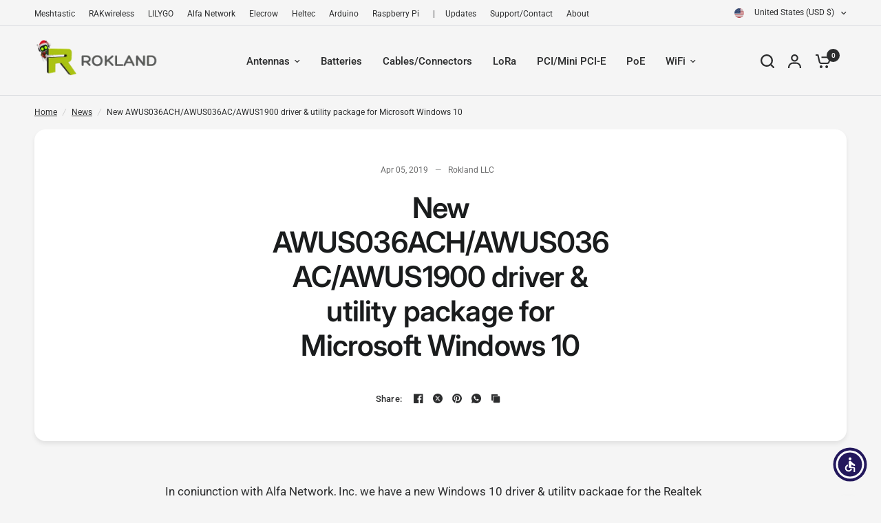

--- FILE ---
content_type: text/javascript
request_url: https://store.rokland.com/cdn/shop/t/58/assets/product.js?v=150682083071483995091739477643
body_size: 5100
content:
if(!customElements.get("variant-selects")){class VariantSelects extends HTMLElement{constructor(){super(),this.sticky=this.dataset.sticky,this.updateUrl=this.dataset.updateUrl==="true",this.isDisabledFeature=this.dataset.isDisabled,this.addEventListener("change",this.onVariantChange),this.other=Array.from(document.querySelectorAll("variant-selects")).filter(selector=>selector!=this),this.productWrapper=this.closest(".thb-product-detail"),this.productSlider=this.productWrapper.querySelector(".product-images"),this.hideVariants=this.dataset.hideVariants==="true"}connectedCallback(){this.updateOptions(),this.updateMasterId(),this.setDisabled(),this.setImageSet()}onVariantChange(){this.updateOptions(),this.updateMasterId(),this.toggleAddButton(!0,"",!1),this.updatePickupAvailability(),this.removeErrorMessage(),this.updateVariantText(),this.setDisabled(),this.currentVariant?(this.updateMedia(),this.updateUrl&&this.updateURL(),this.updateVariantInput(),this.renderProductInfo()):(this.toggleAddButton(!0,"",!0),this.setUnavailable()),this.updateOther(),dispatchCustomEvent("product:variant-change",{variant:this.currentVariant,sectionId:this.dataset.section})}updateOptions(){this.fieldsets=Array.from(this.querySelectorAll("fieldset")),this.options=[],this.fieldsets.forEach((fieldset,i)=>{fieldset.querySelector("select")?this.options.push(fieldset.querySelector("select").value):fieldset.querySelectorAll("input").length&&this.options.push(fieldset.querySelector("input:checked").value)})}updateVariantText(){Array.from(this.querySelectorAll("fieldset")).forEach((item,i)=>{let label=item.querySelector(".form__label__value");label&&(label.innerHTML=this.options[i])})}updateMasterId(){this.currentVariant=this.getVariantData().find(variant=>!variant.options.map((option,index)=>this.options[index]===option).includes(!1))}updateOther(){if(this.dataset.updateUrl!=="false"&&this.other.length){let fieldsets=this.other[0].querySelectorAll("fieldset"),fieldsets_array=Array.from(fieldsets);this.options.forEach((option,i)=>{fieldsets_array[i].querySelector("select")?fieldsets_array[i].querySelector("select").value=option:fieldsets_array[i].querySelectorAll("input").length&&(fieldsets_array[i].querySelector(`input[value='${option}']`).checked=!0)}),this.other[0].updateOptions(),this.other[0].updateMasterId(),this.other[0].updateVariantText(),this.other[0].setDisabled()}}updateMedia(){if(!this.currentVariant||!this.currentVariant.featured_media)return;let thumbnails=this.productWrapper.querySelector(".product-thumbnail-container");this.setActiveMedia(`#Slide-${this.dataset.section}-${this.currentVariant.featured_media.id}`,`#Thumb-${this.dataset.section}-${this.currentVariant.featured_media.id}`,this.productSlider,thumbnails)}setActiveMedia(mediaId,thumbId,productSlider,thumbnails){let flkty=Flickity.data(productSlider),activeMedia=productSlider.querySelector(mediaId);if(flkty&&this.hideVariants){if(productSlider.querySelector(".product-images__slide.is-initial-selected")&&productSlider.querySelector(".product-images__slide.is-initial-selected").classList.remove("is-initial-selected"),[].forEach.call(productSlider.querySelectorAll(".product-images__slide-item--variant"),function(el){el.classList.remove("is-active")}),activeMedia.classList.add("is-active"),activeMedia.classList.add("is-initial-selected"),this.setImageSetMedia(),thumbnails){let activeThumb=thumbnails.querySelector(thumbId);thumbnails.querySelector(".product-thumbnail.is-initial-selected")&&thumbnails.querySelector(".product-thumbnail.is-initial-selected").classList.remove("is-initial-selected"),[].forEach.call(thumbnails.querySelectorAll(".product-images__slide-item--variant"),function(el){el.classList.remove("is-active")}),activeThumb.classList.add("is-active"),activeThumb.classList.add("is-initial-selected")}productSlider.reInit(this.imageSetIndex),productSlider.selectCell(mediaId)}else flkty&&productSlider.selectCell(mediaId)}updateURL(){!this.currentVariant||this.dataset.updateUrl==="false"||window.history.replaceState({},"",`${this.dataset.url}?variant=${this.currentVariant.id}`)}updateShareUrl(){const shareButton=document.getElementById(`Share-${this.dataset.section}`);shareButton&&shareButton.updateUrl(`${window.shopUrl}${this.dataset.url}?variant=${this.currentVariant.id}`)}updateVariantInput(){document.querySelectorAll(`#product-form-${this.dataset.section}, #product-form-installment`).forEach(productForm=>{const input=productForm.querySelector('input[name="id"]');input.value=this.currentVariant.id,input.dispatchEvent(new Event("change",{bubbles:!0}))})}updatePickupAvailability(){const pickUpAvailability=document.querySelector(".pickup-availability-wrapper");pickUpAvailability&&(this.currentVariant&&this.currentVariant.available?pickUpAvailability.fetchAvailability(this.currentVariant.id):(pickUpAvailability.removeAttribute("available"),pickUpAvailability.innerHTML=""))}removeErrorMessage(){const section=this.closest("section");if(!section)return;const productForm=section.querySelector("product-form");productForm&&productForm.handleErrorMessage()}getSectionsToRender(){return[`price-${this.dataset.section}`,`price-${this.dataset.section}--sticky`,`product-image-${this.dataset.section}--sticky`,`inventory-${this.dataset.section}`,`sku-${this.dataset.section}`,`quantity-${this.dataset.section}`]}renderProductInfo(){let sections=this.getSectionsToRender();fetch(`${this.dataset.url}?variant=${this.currentVariant.id}&section_id=${this.dataset.section}`).then(response=>response.text()).then(responseText=>{const html=new DOMParser().parseFromString(responseText,"text/html");sections.forEach(id=>{const destination=document.getElementById(id),source=html.getElementById(id);source&&destination&&(destination.innerHTML=source.innerHTML);const price=document.getElementById(id),price_fixed=document.getElementById(id+"--sticky");price&&price.classList.remove("visibility-hidden"),price_fixed&&price_fixed.classList.remove("visibility-hidden")}),this.toggleAddButton(!this.currentVariant.available,window.theme.variantStrings.soldOut)})}toggleAddButton(disable=!0,text=!1,modifyClass=!0){const productForm=document.getElementById(`product-form-${this.dataset.section}`);if(!productForm)return;const productTemplate=productForm.closest(".product-form").getAttribute("template"),submitButtons=document.querySelectorAll(".single-add-to-cart-button");submitButtons&&submitButtons.forEach(submitButton=>{const submitButtonText=submitButton.querySelector(".single-add-to-cart-button--text");submitButtonText&&(disable?(submitButton.setAttribute("disabled","disabled"),text&&(submitButtonText.textContent=text)):(submitButton.removeAttribute("disabled"),submitButton.classList.remove("loading"),productTemplate?.includes("pre-order")?submitButtonText.textContent=window.theme.variantStrings.preOrder:submitButtonText.textContent=window.theme.variantStrings.addToCart))})}setUnavailable(){const submitButtons=document.querySelectorAll(".single-add-to-cart-button"),price=document.getElementById(`price-${this.dataset.section}`),price_fixed=document.getElementById(`price-${this.dataset.section}--sticky`);submitButtons.forEach(submitButton=>{const submitButtonText=submitButton.querySelector(".single-add-to-cart-button--text");submitButton&&(submitButtonText.textContent=window.theme.variantStrings.unavailable,submitButton.classList.add("sold-out"))}),price&&price.classList.add("visibility-hidden"),price_fixed&&price_fixed.classList.add("visibility-hidden")}setDisabled(){if(this.isDisabledFeature!="true")return;const variant_data=this.getVariantData();if(variant_data){let selected_options=!1;if(this.currentVariant)selected_options=this.currentVariant.options.map((value,index)=>({value,index:`option${index+1}`}));else{let found_option=variant_data.find(option=>option.option1===this.options[0]);if(found_option)selected_options=[{value:this.options[0],index:"option1"},{value:found_option.option2,index:"option2"}];else return}const available_options=this.createAvailableOptionsTree(variant_data,selected_options);this.fieldsets.forEach((fieldset,i)=>{const fieldset_options=Object.values(available_options)[i];fieldset_options&&(fieldset.querySelector("select")?fieldset_options.forEach((option,option_i)=>{option.isUnavailable?fieldset.querySelector("option[value="+JSON.stringify(option.value)+"]").disabled=!0:fieldset.querySelector("option[value="+JSON.stringify(option.value)+"]").disabled=!1}):fieldset.querySelectorAll("input").length&&fieldset.querySelectorAll("input").forEach((input,input_i)=>{input.classList.toggle("is-disabled",fieldset_options[input_i].isUnavailable)}))})}return!0}getImageSetName(variant_name){return variant_name.toLowerCase().replace(/[^a-z0-9]+/g,"-").replace(/-$/,"").replace(/^-/,"")}setImageSet(){if(!this.productSlider)return;let dataSetEl=this.productSlider.querySelector("[data-set-name]");dataSetEl&&(this.imageSetName=dataSetEl.dataset.setName,this.imageSetIndex=this.querySelector('.product-form__input[data-handle="'+this.imageSetName+'"]').dataset.index,this.dataset.imageSetIndex=this.imageSetIndex,this.setImageSetMedia())}setImageSetMedia(){if(!this.imageSetIndex)return;let setValue=this.getImageSetName(this.currentVariant[this.imageSetIndex]),group=this.imageSetName+"_"+setValue,selected_set_images=this.productWrapper.querySelectorAll(`.product-images__slide[data-set-name="${this.imageSetName}"]`),selected_set_thumbs=this.productWrapper.querySelectorAll(`.product-thumbnail[data-set-name="${this.imageSetName}"]`);this.hideVariants&&(this.productWrapper.querySelectorAll(".product-images__slide").forEach(thumb=>{thumb.dataset.group&&thumb.dataset.group!==group&&thumb.classList.remove("is-active")}),selected_set_images.forEach(thumb=>{thumb.classList.toggle("is-active",thumb.dataset.group===group)}),this.productWrapper.querySelectorAll(".product-thumbnail").forEach(thumb=>{thumb.dataset.group&&thumb.dataset.group!==group&&thumb.classList.remove("is-active")}),selected_set_thumbs.forEach(thumb=>{thumb.classList.toggle("is-active",thumb.dataset.group===group)}))}createAvailableOptionsTree(variants,currentlySelectedValues){return variants.reduce((options,variant)=>(Object.keys(options).forEach(index=>{if(variant[index]===null)return;let entry=options[index].find(option=>option.value===variant[index]);typeof entry>"u"&&(entry={value:variant[index],isUnavailable:!0},options[index].push(entry));const currentOption1=currentlySelectedValues.find(({value,index:index2})=>index2==="option1"),currentOption2=currentlySelectedValues.find(({value,index:index2})=>index2==="option2");switch(index){case"option1":entry.isUnavailable=entry.isUnavailable&&variant.available?!1:entry.isUnavailable;break;case"option2":currentOption1&&variant.option1===currentOption1.value&&(entry.isUnavailable=entry.isUnavailable&&variant.available?!1:entry.isUnavailable);break;case"option3":currentOption1&&variant.option1===currentOption1.value&&currentOption2&&variant.option2===currentOption2.value&&(entry.isUnavailable=entry.isUnavailable&&variant.available?!1:entry.isUnavailable)}}),options),{option1:[],option2:[],option3:[]})}getVariantData(){return this.variantData=this.variantData||JSON.parse(this.querySelector('[type="application/json"]').textContent),this.variantData}}customElements.define("variant-selects",VariantSelects);class VariantRadios extends VariantSelects{constructor(){super()}updateOptions(){const fieldsets=Array.from(this.querySelectorAll("fieldset"));this.options=fieldsets.map(fieldset=>Array.from(fieldset.querySelectorAll("input")).find(radio=>radio.checked).value)}}customElements.define("variant-radios",VariantRadios)}if(!customElements.get("product-slider")){class ProductSlider extends HTMLElement{constructor(){super(),this.addEventListener("change",this.setupProductGallery)}connectedCallback(){this.product_container=this.closest(".thb-product-detail"),this.thumbnail_container=this.product_container.querySelector(".product-thumbnail-container"),this.video_containers=this.querySelectorAll(".product-single__media-external-video--play"),this.setOptions(),this.init()}setOptions(){this.hide_variants=this.dataset.hideVariants=="true",this.thumbnails=this.thumbnail_container.querySelectorAll(".product-thumbnail"),this.prev_button=this.querySelector(".flickity-prev"),this.next_button=this.querySelector(".flickity-next"),this.options={wrapAround:!0,pageDots:!0,contain:!0,adaptiveHeight:!0,initialIndex:".is-initial-selected",prevNextButtons:!1,fade:!1,cellSelector:".product-images__slide.is-active"}}init(){this.flkty=new Flickity(this,this.options),this.selectedIndex=this.flkty.selectedIndex,this.setupEvents(),this.setupProductGallery()}reInit(imageSetIndex){this.flkty.destroy(),this.setOptions(),this.flkty=new Flickity(this,this.options),this.setupEvents(),this.selectedIndex=this.flkty.selectedIndex}setupEvents(){const _this=this;if(this.prev_button){let prev=this.prev_button.cloneNode(!0);this.prev_button.parentNode.append(prev),this.prev_button.remove(),prev.addEventListener("click",event=>{this.flkty.previous()}),prev.addEventListener("keyup",event=>{this.flkty.previous(),event.preventDefault()})}if(this.next_button){let next=this.next_button.cloneNode(!0);this.next_button.parentNode.append(next),this.next_button.remove(),next.addEventListener("click",event=>{this.flkty.next()}),next.addEventListener("keyup",event=>{this.flkty.next(),event.preventDefault()})}this.video_containers.forEach(container=>{container.querySelector("button").addEventListener("click",function(){container.setAttribute("hidden","")})}),this.flkty.on("settle",function(index){_this.selectedIndex=index}),this.flkty.on("change",index=>{let previous_slide=this.flkty.cells[_this.selectedIndex].element,previous_media=previous_slide.querySelector(".product-single__media"),active_thumbs=Array.from(this.thumbnails).filter(element=>element.classList.contains("is-active")),active_thumb=active_thumbs[index]?active_thumbs[index]:active_thumbs[0];this.thumbnails.forEach((item,i)=>{item.classList.remove("is-initial-selected")}),active_thumb.classList.add("is-initial-selected"),requestAnimationFrame(()=>{if(active_thumb.offsetParent===null)return;const windowHalfHeight=active_thumb.offsetParent.clientHeight/2,windowHalfWidth=active_thumb.offsetParent.clientWidth/2;active_thumb.parentElement.scrollTo({left:active_thumb.offsetLeft-windowHalfWidth+active_thumb.clientWidth/2,top:active_thumb.offsetTop-windowHalfHeight+active_thumb.clientHeight/2,behavior:"smooth"})}),previous_media.classList.contains("product-single__media-external-video")?(previous_media.dataset.provider==="youtube"?previous_media.querySelector("iframe").contentWindow.postMessage(JSON.stringify({event:"command",func:"pauseVideo",args:""}),"*"):previous_media.dataset.provider==="vimeo"&&previous_media.querySelector("iframe").contentWindow.postMessage(JSON.stringify({method:"pause"}),"*"),previous_media.querySelector(".product-single__media-external-video--play").removeAttribute("hidden")):previous_media.classList.contains("product-single__media-native-video")&&previous_media.querySelector("video").pause()}),setTimeout(()=>{Array.from(this.thumbnails).filter(element=>element.clientWidth>0).forEach((thumbnail,index)=>{thumbnail.addEventListener("click",()=>{this.thumbnailClick(thumbnail,index)})})})}thumbnailClick(thumbnail,index){[].forEach.call(this.thumbnails,function(el){el.classList.remove("is-initial-selected")}),thumbnail.classList.add("is-initial-selected"),this.flkty.select(index)}setDraggable(draggable){this.flkty.options.draggable=draggable,this.flkty.updateDraggable()}selectCell(mediaId){this.flkty.selectCell(mediaId)}setupProductGallery(){this.querySelectorAll(".product-single__media-zoom").length&&this.setEventListeners()}buildItems(){return this.activeImages=Array.from(this.querySelectorAll(".product-images__slide.is-active .product-single__media-image")),this.activeImages.map(item=>{let index=[].indexOf.call(item.parentNode.parentNode.children,item.parentNode),activelink=item.querySelector(".product-single__media-zoom");return activelink.dataset.index=index,{src:activelink.getAttribute("href"),msrc:activelink.dataset.msrc,w:activelink.dataset.w,h:activelink.dataset.h}})}setEventListeners(){this.links=this.querySelectorAll(".product-single__media-zoom"),this.pswpElement=document.querySelectorAll(".pswp")[0],this.pswpOptions={maxSpreadZoom:2,loop:!1,allowPanToNext:!1,closeOnScroll:!1,showHideOpacity:!1,arrowKeys:!0,history:!1,captionEl:!1,fullscreenEl:!1,zoomEl:!1,shareEl:!1,counterEl:!0,arrowEl:!0,preloaderEl:!0,getThumbBoundsFn:()=>{const thumbnail=this.querySelector(".product-images__slide.is-selected"),pageYScroll=window.pageYOffset||document.documentElement.scrollTop,rect=thumbnail.getBoundingClientRect();return{x:rect.left,y:rect.top+pageYScroll,w:rect.width}}},this.links.forEach(link=>{link.addEventListener("click",e=>this.zoomClick(e,link))})}zoomClick(e,link){if(this.items=this.buildItems(),this.pswpOptions.index=parseInt(link.dataset.index,10),typeof PhotoSwipe<"u"){let pswp=new PhotoSwipe(this.pswpElement,PhotoSwipeUI_Default,this.items,this.pswpOptions);document.body.classList.add("open-lightbox"),pswp.listen("firstUpdate",function(){pswp.listen("destroy",function(){document.body.classList.remove("open-lightbox")}),pswp.listen("parseVerticalMargin",function(item){item.vGap={top:50,bottom:50}})}),pswp.init()}e.preventDefault()}}customElements.define("product-slider",ProductSlider)}if(customElements.get("product-form")||customElements.define("product-form",class extends HTMLElement{constructor(){super()}connectedCallback(){this.sticky=this.dataset.sticky,this.form=document.getElementById(`product-form-${this.dataset.section}`),this.form.querySelector("[name=id]").disabled=!1,this.sticky||this.form.addEventListener("submit",this.onSubmitHandler.bind(this)),this.cartNotification=document.querySelector("cart-notification"),this.body=document.body,this.hideErrors=this.dataset.hideErrors==="true"}onSubmitHandler(evt){if(evt.preventDefault(),!this.form.reportValidity())return;const submitButtons=document.querySelectorAll(".single-add-to-cart-button");submitButtons.forEach(submitButton=>{submitButton.classList.contains("loading")||(submitButton.setAttribute("aria-disabled",!0),submitButton.classList.add("loading"))}),this.handleErrorMessage();const config={method:"POST",headers:{"X-Requested-With":"XMLHttpRequest",Accept:"application/javascript"}};let formData=new FormData(this.form);formData.append("sections",this.getSectionsToRender().map(section=>section.section)),formData.append("sections_url",window.location.pathname),config.body=formData,fetch(`${theme.routes.cart_add_url}`,config).then(response=>response.json()).then(response=>{if(response.status){dispatchCustomEvent("product:variant-error",{source:"product-form",productVariantId:formData.get("id"),errors:response.description,message:response.message}),response.status===422&&document.documentElement.dispatchEvent(new CustomEvent("cart:refresh",{bubbles:!0})),this.handleErrorMessage(response.description);return}this.renderContents(response),dispatchCustomEvent("cart:item-added",{product:response.hasOwnProperty("items")?response.items[0]:response})}).catch(e=>{console.error(e)}).finally(()=>{submitButtons.forEach(submitButton=>{setTimeout(()=>{submitButton.classList.remove("loading"),submitButton.removeAttribute("aria-disabled");const submitButtonText=submitButton.querySelector(".single-add-to-cart-button--text");submitButtonText.textContent="Successfully Added!",setTimeout(()=>{submitButtonText.textContent=window.theme.variantStrings.addToCart},2e3)},1500)})})}getSectionsToRender(){return[{id:"Cart",section:"main-cart",selector:".thb-cart-form"},{id:"Cart-Drawer",section:"cart-drawer",selector:".cart-drawer"},{id:"cart-drawer-toggle",section:"cart-bubble",selector:".thb-item-count"}]}renderContents(parsedState){this.getSectionsToRender().forEach(section=>{if(!document.getElementById(section.id))return;const elementToReplace=document.getElementById(section.id).querySelector(section.selector)||document.getElementById(section.id);elementToReplace.innerHTML=this.getSectionInnerHTML(parsedState.sections[section.section],section.selector),section.id==="Cart-Drawer"&&document.getElementById("Cart-Drawer")?.removeProductEvent(),typeof Cart<"u"&&new Cart().renderContents(parsedState)});let product_drawer=document.getElementById("Product-Drawer"),search_drawer=document.getElementById("Search-Drawer");search_drawer.classList.contains("active")&&search_drawer.classList.remove("active"),product_drawer&&product_drawer.contains(this)&&(product_drawer.classList.remove("active"),this.body.classList.remove("open-cc--product")),document.getElementById("Cart-Drawer")&&document.getElementById("Cart-Drawer").open()}getSectionInnerHTML(html,selector=".shopify-section"){return new DOMParser().parseFromString(html,"text/html").querySelector(selector).innerHTML}handleErrorMessage(errorMessage=!1){this.hideErrors||(this.errorMessageWrapper=this.errorMessageWrapper||this.querySelector(".product-form__error-message-wrapper"),this.errorMessageWrapper&&(this.errorMessage=this.errorMessage||this.errorMessageWrapper.querySelector(".product-form__error-message"),this.errorMessageWrapper.toggleAttribute("hidden",!errorMessage),errorMessage&&(this.errorMessage.textContent=errorMessage)))}}),!customElements.get("product-add-to-cart-sticky")){class ProductAddToCartSticky extends HTMLElement{constructor(){super(),this.animations_enabled=document.body.classList.contains("animations-true")&&typeof gsap<"u"}connectedCallback(){this.setupObservers(),this.setupToggle()}setupToggle(){const button=this.querySelector(".product-add-to-cart-sticky--inner"),content=this.querySelector(".product-add-to-cart-sticky--content");if(this.animations_enabled){const tl=gsap.timeline({reversed:!0,paused:!0,onStart:()=>{button.classList.add("sticky-open")},onReverseComplete:()=>{button.classList.remove("sticky-open")}});tl.set(content,{display:"block",height:"auto"},"start").from(content,{height:0,duration:.25},"start+=0.001"),button.addEventListener("click",function(){return tl.reversed()?tl.play():tl.reverse(),!1})}else button.addEventListener("click",function(){return content.classList.toggle("active"),!1})}setupObservers(){let _this=this,observer=new IntersectionObserver(function(entries){entries.forEach(entry=>{if(entry.target===footer&&(entry.intersectionRatio>0?_this.classList.remove("sticky--visible"):entry.intersectionRatio==0&&_this.formPassed&&_this.classList.add("sticky--visible")),entry.target===form){let boundingRect=form.getBoundingClientRect();entry.intersectionRatio===0&&window.scrollY>boundingRect.top+boundingRect.height?(_this.formPassed=!0,_this.classList.add("sticky--visible")):entry.intersectionRatio===1&&(_this.formPassed=!1,_this.classList.remove("sticky--visible"))}})},{threshold:[0,1]}),form=document.getElementById(`product-form-${this.dataset.section}`),footer=document.getElementById("footer");_this.formPassed=!1,observer.observe(form),observer.observe(footer)}}customElements.define("product-add-to-cart-sticky",ProductAddToCartSticky)}if(!customElements.get("side-panel-links")){class ProductSidePanelLinks extends HTMLElement{constructor(){super(),this.links=this.querySelectorAll("button"),this.drawer=document.getElementById("Product-Information-Drawer"),this.buttons=this.drawer.querySelector(".side-panel-content--tabs"),this.panels=this.drawer.querySelector(".side-panel-content--inner").querySelectorAll(".side-panel-content--tab-panel"),this.body=document.body}connectedCallback(){this.setupObservers()}disconnectedCallback(){}setupObservers(){this.links.forEach((item,i)=>{item.addEventListener("click",e=>{this.body.classList.add("open-cc"),this.buttons.toggleActiveClass(i),this.drawer.classList.add("active")})})}}customElements.define("side-panel-links",ProductSidePanelLinks)}typeof addIdToRecentlyViewed<"u"&&addIdToRecentlyViewed();
//# sourceMappingURL=/cdn/shop/t/58/assets/product.js.map?v=150682083071483995091739477643


--- FILE ---
content_type: text/plain; charset=utf-8
request_url: https://d-ipv6.mmapiws.com/ant_squire
body_size: 150
content:
rokland.com;019bfd2e-92fc-7ee1-a61b-c419140ffde8:f47937b588f8c482bd795c60bd1c02f28f49a6be